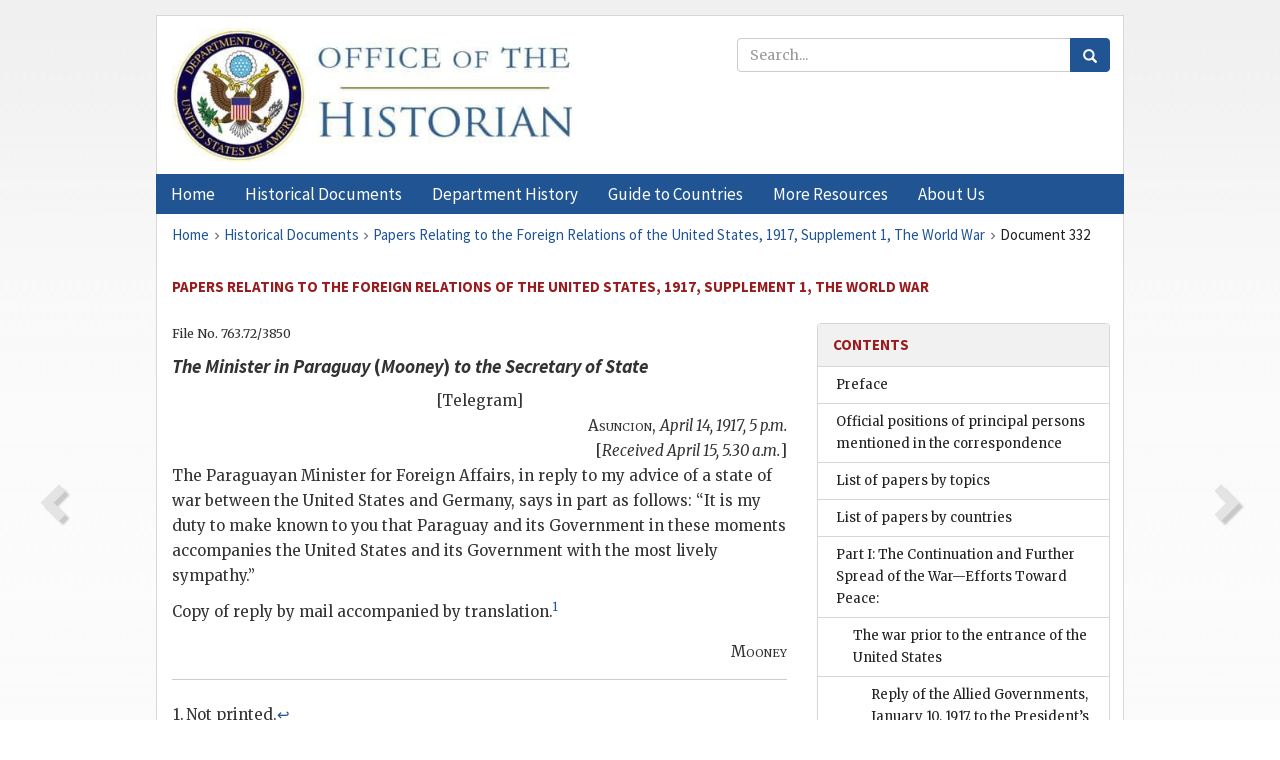

--- FILE ---
content_type: text/html;charset=utf-8
request_url: https://history.state.gov/historicaldocuments/frus1917Supp01v01/d332
body_size: 15346
content:
<!DOCTYPE html>
<html data-template="pages:app-root" lang="en" data-app=""><head><meta name="viewport" content="width=device-width, initial-scale=1.0"><meta name="description" content="history.state.gov 3.0 shell"><link href="/resources/images/favicon.ico" rel="shortcut icon"><script src="">(function(w,d,s,l,i){w[l]=w[l]||[];w[l].push({'gtm.start':
        new Date().getTime(),event:'gtm.js'});var f=d.getElementsByTagName(s)[0],
        j=d.createElement(s),dl=l!='dataLayer'?'&l='+l:'';j.async=true;j.src=
        'https://www.googletagmanager.com/gtm.js?id='+i+dl;f.parentNode.insertBefore(j,f);
        })(window,document,'script','dataLayer','GTM-WBD65RCC');</script><link href="/resources/css/all.css" rel="stylesheet" type="text/css"><title>Historical Documents - Office of the Historian</title></head><body id="body">
        <!-- Google Tag Manager (noscript) -->
        <noscript><iframe src="https://www.googletagmanager.com/ns.html?id=GTM-WBD65RCC" height="0" width="0" style="display:none;visibility:hidden"></iframe></noscript>
        <!-- End Google Tag Manager (noscript) -->
        <header class="hsg-header">
            <section class="hsg-grid hsg-header-inner">
                <div class="container hsg-header-content">
                    <div class="row">
                        <div class="col-sm-7">
                            <a href="/">
                                <img src="/resources/images/Office-of-the-Historian-logo_500x168.jpg" class="img-responsive" width="400" alt="Office of the Historian">
                            </a>
                        </div>
                        <div class="col-sm-5">
                            
                                <div class="banner__search">
                                    <div class="searchbox">
                                        <form action="/search" method="get" class="main-form" id="navigationSearchForm">
                                            <p class="form-group">
                                                <!-- Search: -->
                                                <input type="text" size="15" name="q" placeholder="Search..." class="form-control" id="search-box">
                                                <button type="submit" class="hsg-link-button search-button btn">
                                                    <i class="hsg-search-button-icon"></i>
                                                </button>
                                            </p>
                                        </form>
                                    </div>
                                </div>
                            
                        </div>
                    </div>
                </div>
            </section>
        </header>

        <nav role="navigation" class="hsg-nav navbar navbar-default">
            <div class="container hsg-nav-content">
                <div class="navbar-header">
                    <button type="button" class="navbar-toggle collapsed" data-toggle="collapse" data-target="#navbar-collapse-1" aria-expanded="false">
                        <span class="sr-only">Menu</span>
                        <i class="fa fa-bars"></i>
                        <span class="toggle-text">Menu</span>
                    </button>
                    <!--<a data-template="config:app-title" class="navbar-brand" href="./index.html">App Title</a>-->
                </div>
                <div class="navbar-collapse collapse" id="navbar-collapse-1">
                    <ul class="nav navbar-nav">
                        <li class="dropdown">
                            <a href="/" shape="rect">
                                <span>Home</span>
                            </a>
                        </li>
                        <li class="dropdown">
                            <a href="/historicaldocuments" class="dropdown-toggle" data-toggle="dropdown" role="button" aria-haspopup="true" aria-expanded="false">
                                <span>Historical Documents</span>
                            </a>
                            <ul class="dropdown-menu">
                                <li>
                                    <a href="/historicaldocuments">
                                        <em>Foreign Relations of the United States</em>
                                    </a>
                                </li>
                                <li>
                                    <a href="/historicaldocuments/about-frus">About the
                                            <em>Foreign Relations</em> Series</a>
                                </li>
                                <li>
                                    <a href="/historicaldocuments/status-of-the-series">Status
                                        of the <em>Foreign Relations</em> Series</a>
                                </li>
                                <li>
                                    <a href="/historicaldocuments/frus-history">History of the
                                            <em>Foreign Relations</em> Series</a>
                                </li>
                                <li>
                                    <a href="/historicaldocuments/ebooks">Ebooks Initiative</a>
                                </li>
                                <li>
                                    <a href="/historicaldocuments/quarterly-releases">Quarterly
                                        Releases</a>
                                </li>
                            </ul>
                        </li>
                        <li id="index_nav" class="dropdown">
                            <a href="/departmenthistory" class="dropdown-toggle" data-toggle="dropdown" role="button" aria-haspopup="true" aria-expanded="false">
                                <span>Department History</span>
                            </a>
                            <ul class="dropdown-menu">
                                <li>
                                    <a href="/departmenthistory">Overview</a>
                                </li>
                                <!--
                                <li>
                                    <a href="$app/departmenthistory/timeline">Administrative
                                        Timeline</a>
                                </li>
                                -->
                                <li>
                                    <a href="/departmenthistory/people/secretaries">Biographies
                                        of the Secretaries of State</a>
                                </li>
                                <li>
                                    <a href="/departmenthistory/people/principals-chiefs">Principal Officers and Chiefs of Mission</a>
                                </li>
                                <li>
                                    <a href="/departmenthistory/travels/secretary">Travels of
                                        the Secretary of State</a>
                                </li>
                                <li>
                                    <a href="/departmenthistory/travels/president">Travels of
                                        the President</a>
                                </li>
                                <li>
                                    <a href="/departmenthistory/visits">Visits by Foreign Heads
                                        of State</a>
                                </li>
                                <li>
                                    <a href="/departmenthistory/wwi">World War I and the
                                        Department</a>
                                </li>
                                <li>
                                    <a href="/departmenthistory/buildings">Buildings of the
                                        Department of State</a>
                                </li>
                                <li>
                                    <a href="/departmenthistory/diplomatic-couriers">U.S.
                                        Diplomatic Couriers</a>
                                </li>
                            </ul>
                        </li>
                        <li id="countries_nav" class="dropdown">
                            <a href="/countries" class="dropdown-toggle" data-toggle="dropdown" role="button" aria-haspopup="true" aria-expanded="false">
                                <span>Guide to Countries</span>
                            </a>
                            <ul class="dropdown-menu">
                                <li>
                                    <a href="/countries">Guide to Country Recognition and
                                        Relations</a>
                                </li>
                                <li>
                                    <a href="/countries/archives">World Wide Diplomatic Archives
                                        Index</a>
                                </li>
                            </ul>
                        </li>
                        <li id="resources_nav" class="dropdown">
                            <a href="" class="dropdown-toggle" data-toggle="dropdown" role="button" aria-haspopup="true" aria-expanded="false">
                                <span>More Resources</span>
                            </a>
                            <ul class="dropdown-menu">
                                <li>
                                    <a href="/tags">Browse Resources by Subject Tag</a>
                                </li>
                                <li>
                                    <a href="/conferences">Conferences</a>
                                </li>
                                <li>
                                    <a href="/about/contact-us">Contact Us</a>
                                </li>
                                <li>
                                    <a href="/developer">Developer Resources &amp; APIs</a>
                                </li>
                                <li>
                                    <a href="/education">Educational Resources</a>
                                </li>
                                <li>
                                    <a href="/about/faq">Frequently Asked Questions</a>
                                </li>
                                <li>
                                    <a href="/milestones">Key Milestones</a>
                                </li>
                                <li>
                                    <a href="/open">Open Government Initiative</a>
                                </li>
                                <li>
                                    <a href="/departmenthistory/short-history">A Short History
                                        of the Department</a>
                                </li>
                            </ul>
                        </li>
                        <li class="dropdown">
                            <a href="/about" shape="rect">
                                <span>About Us</span>
                            </a>
                        </li>
                    </ul>
                </div>
            </div>
        </nav>

        <div class="hsg-main">
            <section class="hsg-grid hsg-main-inner">
                <div class="container hsg-main-content">
                    <main id="content">
        <div>
            <div class="row">
                <nav class="hsg-breadcrumb hsg-breadcrumb--wrap" aria-label="breadcrumbs"><ol vocab="http://schema.org/" typeof="BreadcrumbList" class="hsg-breadcrumb__list"><li class="hsg-breadcrumb__list-item" property="itemListElement" typeof="ListItem"><a href="/" class="hsg-breadcrumb__link" property="item" typeof="WebPage"><span property="name">Home</span></a></li><li class="hsg-breadcrumb__list-item" property="itemListElement" typeof="ListItem"><a href="/historicaldocuments" class="hsg-breadcrumb__link" property="item" typeof="WebPage"><span property="name">Historical Documents</span></a></li><li class="hsg-breadcrumb__list-item" property="itemListElement" typeof="ListItem"><a href="/historicaldocuments/frus1917Supp01v01" class="hsg-breadcrumb__link" property="item" typeof="WebPage"><span property="name">Papers Relating to the Foreign Relations of the United States, 1917, Supplement 1, The World War</span></a></li><li class="hsg-breadcrumb__list-item" property="itemListElement" typeof="ListItem"><a href="/historicaldocuments/frus1917Supp01v01/d332" class="hsg-breadcrumb__link" property="item" typeof="WebPage" aria-current="page"><span property="name">Document 332</span></a></li></ol></nav>
            </div>
            <div class="row">
                <div class="hsg-navigation-wrapper">
                    <h2 class="hsg-navigation-title" id="navigation-title">Papers Relating to the Foreign Relations of the United
                    States, 1917, Supplement 1, The World War</h2>
                </div>
            </div>
            <div class="row">
                <a data-doc="frus1917Supp01v01.xml" data-root="1.7.4.10.20.12.54" data-current="1.7.4.10.20.12.56" class="page-nav nav-prev" data-template="pages:navigation-link" data-template-direction="previous" href="/historicaldocuments/frus1917Supp01v01/d331">
                    <i class="glyphicon glyphicon-chevron-left"></i>
                </a>
                <a data-doc="frus1917Supp01v01.xml" data-root="1.7.4.10.20.12.58" data-current="1.7.4.10.20.12.56" class="page-nav nav-next" data-template="pages:navigation-link" data-template-direction="next" href="/historicaldocuments/frus1917Supp01v01/d333">
                    <i class="glyphicon glyphicon-chevron-right"></i>
                </a>
                <div class="hsg-width-main">
                    <div id="content-inner">
                        <div id="content-container">
                            <div class="content"><style type="text/css">.document_center {
   display: block; text-align: center;
}

 .document_right {
   display: inline; float: right;
}

</style><div class="tei-div3" id="d332">
                            <p class="tei-note2 inline">File No. 763.72/3850</p>
                            <h4 class="tei-head7">
                                <span class="tei-hi2 font-italic italic">The Minister in Paraguay</span> (<span class="tei-persName"><span class="tei-hi2 font-italic italic">Mooney</span></span>) <span class="tei-hi2 font-italic italic">to the <span class="tei-gloss">Secretary of State</span>
                                </span>
                            </h4>
                            <div class="tei-opener">
                                <span class="tei-seg document_center">[Telegram]</span>
                            </div>
                            <div class="tei-opener">
                                <div class="tei-dateline">
                                    <span class="tei-placeName">
                                        <span class="tei-hi3 font-smallcaps smallcaps">Asuncion</span></span>, <span class="tei-date">
                                        <span class="tei-hi2 font-italic italic">April 14, 1917, 5 p.m.</span>
                                    </span>
                                    <br class="tei-lb"> [<span class="tei-hi2 font-italic italic">Received April 15, 5.30
                                    a.m.</span>]</div>
                            </div>
                            <p class="tei-p3">The Paraguayan Minister for Foreign Affairs, in reply to my advice of
                                a state of war between the United States and Germany, says in part
                                as follows: “It is my duty to make known to you that Paraguay and
                                its Government in these moments accompanies the United States and
                                its Government with the most lively sympathy.”</p>
                            <p class="tei-p3">Copy of reply by mail accompanied by translation.<span id="fnref:1.7.4.10.20.12.56.18.2"><a href="#fn:1.7.4.10.20.12.56.18.2" class="note" rel="footnote">1</a></span>
                            </p>
                            <div class="tei-closer">
                                <div class="tei-signed1">
                                    <span class="tei-persName">
                                        <span class="tei-hi3 font-smallcaps smallcaps">Mooney</span>
                                    </span>
                                </div>
                            </div>
                        </div><div class="footnotes"><ol><li class="footnote" id="fn:1.7.4.10.20.12.56.18.2" value="1"><span class="fn-content">Not printed.</span><a href="#fnref:1.7.4.10.20.12.56.18.2" class="fn-back">↩</a></li></ol></div></div>
                        </div>
                    </div>
                </div>
                <div class="hsg-width-sidebar"><aside class="hsg-aside--static">
                    
                    <div id="media-download"></div>

                    <div class="hsg-panel hsg-toc">
   <div class="hsg-panel-heading hsg-toc__header">
      <h4 class="hsg-sidebar-title">Contents</h4>
   </div>
   <nav aria-label="Side navigation">
      <ul class="hsg-toc__chapters">
         <li class="hsg-toc__chapters__item">
            <a data-template="toc:highlight-current" class="" href="/historicaldocuments/frus1917Supp01v01/preface">Preface</a>
         </li>
         <li class="hsg-toc__chapters__item">
            <a data-template="toc:highlight-current" class="" href="/historicaldocuments/frus1917Supp01v01/persons">Official positions of principal persons mentioned in the correspondence</a>
         </li>
         <li class="hsg-toc__chapters__item">
            <a data-template="toc:highlight-current" class="" href="/historicaldocuments/frus1917Supp01v01/papers-topics">List of papers by topics</a>
         </li>
         <li class="hsg-toc__chapters__item">
            <a data-template="toc:highlight-current" class="" href="/historicaldocuments/frus1917Supp01v01/papers-countries">List of papers by countries</a>
         </li>
         <li class="hsg-toc__chapters__item js-accordion">
            <a data-template="toc:highlight-current" class="" href="/historicaldocuments/frus1917Supp01v01/comp1">Part I: The Continuation and Further Spread of the War—Efforts Toward
                    Peace:</a>
            <ul class="hsg-toc__chapters__nested">
               <li class="hsg-toc__chapters__item js-accordion">
                  <a data-template="toc:highlight-current" class="" href="/historicaldocuments/frus1917Supp01v01/ch1">The war prior to the entrance of the United States</a>
                  <ul class="hsg-toc__chapters__nested">
                     <li class="hsg-toc__chapters__item">
                        <a data-template="toc:highlight-current" class="" href="/historicaldocuments/frus1917Supp01v01/ch1subch1">Reply of the Allied Governments, January 10, 1917, to the President’s
                            suggestion of December 18, 1916, that the belligerents communicate their terms
                            of peace—Counter-replies of the Central powers to the rejection by the
                            Allied powers of their invitation of December 12, 1916, to discuss
                            peace<span> (Documents 1–21)</span>
                        </a>
                     </li>
                     <li class="hsg-toc__chapters__item">
                        <a data-template="toc:highlight-current" class="" href="/historicaldocuments/frus1917Supp01v01/ch1subch2">The President’s address to the Senate, January 22, on the bases of a
                            durable peace—Confidential communication by the German Government of its
                            terms of peace<span> (Documents 22–35)</span>
                        </a>
                     </li>
                     <li class="hsg-toc__chapters__item">
                        <a data-template="toc:highlight-current" class="" href="/historicaldocuments/frus1917Supp01v01/ch1subch3">The President’s proposal to the Allied powers of assurances to
                            Austria-Hungary against radical dismemberment, February 8—Proposals of
                            the de facto Mexican Government for termination
                            of the war, February 12—Intercession of the United States in behalf of
                            Greece<span> (Documents 36–49)</span>
                        </a>
                     </li>
                     <li class="hsg-toc__chapters__item">
                        <a data-template="toc:highlight-current" class="" href="/historicaldocuments/frus1917Supp01v01/ch1subch4">The offer to Austria-Hungary, February 22, of limited assurances
                            against dismemberment in the event of a request for early peace—Refusal
                            of the Austro-Hungarian Government to consider a separate peace—Reply of
                            the United States to the proposals of the de
                                facto Mexican Government—Reports of the constitutional struggle
                            in Germany—Request of the Greek Provisional Government at Saloniki for
                            recognition<span> (Documents 50–70)</span>
                        </a>
                     </li>
                  </ul>
               </li>
            </ul>
         </li>
         <li class="hsg-toc__chapters__item js-accordion">
            <a data-template="toc:highlight-current" class="hsg-current" href="/historicaldocuments/frus1917Supp01v01/comp2">Part II: Neutral Rights:</a>
            <ul class="hsg-toc__chapters__nested">
               <li class="hsg-toc__chapters__item js-accordion">
                  <a data-template="toc:highlight-current" class="" href="/historicaldocuments/frus1917Supp01v01/ch2">Neutral rights as affected by the submarine operations of Germany and her
                        allies—Relations of the United States and European neutrals with Germany and
                        her allies—Entrance of the United States into the war</a>
                  <ul class="hsg-toc__chapters__nested">
                     <li class="hsg-toc__chapters__item">
                        <a data-template="toc:highlight-current" class="" href="/historicaldocuments/frus1917Supp01v01/ch2subch1">German memorandum, submitted January 10, on the treatment of armed
                            merchant ships as warships—Notes in explanation of submarine incidents
                            of 1916—Further submarine cases—German and Austro-Hungarian notes of
                            January 31 announcing the resumption of unrestricted submarine
                            warfare<span> (Documents 71–96)</span>
                        </a>
                     </li>
                     <li class="hsg-toc__chapters__item">
                        <a data-template="toc:highlight-current" class="" href="/historicaldocuments/frus1917Supp01v01/ch2subch2">The severance of relations with Germany, February 3—Effort at
                            resumption of negotiations through the Swiss Minister, February
                            11—Maintenance of relations with Austria-Hungary, Turkey, and
                            Bulgaria—Refusal of the European neutral governments to follow the
                            example of the United States in severing relations with Germany; their
                            protests to the Central powers—Submarine attacks on American ships and
                            ships with Americans aboard—Receipt, February 24, of the Zimmermann telegram conveying Germany’s
                            overtures to Mexico<span> (Documents 97–161)</span>
                        </a>
                     </li>
                  </ul>
               </li>
               <li class="hsg-toc__chapters__item">
                  <a data-template="toc:highlight-current" class="" href="/historicaldocuments/frus1917Supp01v01/ch3">The armament of American merchant ships—The sinking of the Laconia, February 26, of other ships with Americans
                        aboard, and of American ships—Austro-Hungarian aide-mémoire on submarine policy, March 2—Refusal of the American
                        Government to receive the Austro-Hungarian Ambassador designate—Declaration
                        of a state of war with Germany, April 6<span> (Documents 162–240)</span>
                  </a>
               </li>
               <li class="hsg-toc__chapters__item">
                  <a data-template="toc:highlight-current" class="" href="/historicaldocuments/frus1917Supp01v01/ch4">The status of neutral seamen on armed merchant ships of belligerent
                        nationality—Treatment of captured American seamen brought to Germany by the
                            Yarrowdale and the Moewe
                    <span> (Documents 241–263)</span>
                  </a>
               </li>
               <li class="hsg-toc__chapters__item js-accordion">
                  <a data-template="toc:highlight-current" class="hsg-current" href="/historicaldocuments/frus1917Supp01v01/ch5">Relations of Latin-American countries with the United States and with
                        European belligerent countries as affected by the war in general and by the
                        German submarine warfare</a>
                  <ul class="hsg-toc__chapters__nested">
                     <li class="hsg-toc__chapters__item">
                        <a data-template="toc:highlight-current" class="" href="/historicaldocuments/frus1917Supp01v01/ch5subch1">Expressions of approval of the President’s suggestions of December 18,
                            1916, to belligerent governments—Responses to the notification of the
                            severance by the United States of relations with Germany—Replies to the
                            German notification of resumption of unrestricted submarine
                            warfare<span> (Documents 264–289)</span>
                        </a>
                     </li>
                     <li class="hsg-toc__chapters__item">
                        <a data-template="toc:highlight-current" class="" href="/historicaldocuments/frus1917Supp01v01/ch5subch2">Suggestions by Paraguay, Ecuador, and Argentina for a conference of
                            American states—Attitude of the de facto Mexican
                            Government regarding the German proposal for an alliance—Offer of
                            Mexico’s good offices to restore relations between the United States and
                            Germany<span> (Documents 290–312)</span>
                        </a>
                     </li>
                     <li class="hsg-toc__chapters__item">
                        <a data-template="toc:highlight-current" class="hsg-current" href="/historicaldocuments/frus1917Supp01v01/ch5subch3">Responses to the notification of a state of war between the United
                            States and Germany—Severance of relations with Germany, in terms
                            amounting to a declaration of war, by Panama, April 7—Declaration of war
                            with Germany by Cuba, April 7—Severance of relations with Germany by
                            Brazil, April 11, in consequence of the sinking of the Paraná—Severance of relations with Germany by Bolivia, April
                            13—The sinking of the Argentine ship Monte
                                Protegido
                        <span> (Documents 313–337)</span>
                        </a>
                     </li>
                     <li class="hsg-toc__chapters__item">
                        <a data-template="toc:highlight-current" class="" href="/historicaldocuments/frus1917Supp01v01/ch5subch4">Argentina’s initiative toward calling a conference of American states;
                            attitude of the United States—Offer of support in the war by Guatemala
                            in exchange for assurances against possible consequences; acceptance by
                            the United States—Similar assurances to Haiti<span> (Documents 338–363)</span>
                        </a>
                     </li>
                     <li class="hsg-toc__chapters__item">
                        <a data-template="toc:highlight-current" class="" href="/historicaldocuments/frus1917Supp01v01/ch5subch5">Severance of relations with Germany by Guatemala, April 27—Settlement
                            of the Monte Protegido case between Argentina and
                            Germany—Argentine invitation, May 9, to the Latin-American states for a
                            conference; attitude of the United States—Severance of relations with
                            Germany by Honduras May 17; by Nicaragua, May 19<span> (Documents 364–408)</span>
                        </a>
                     </li>
                     <li class="hsg-toc__chapters__item">
                        <a data-template="toc:highlight-current" class="" href="/historicaldocuments/frus1917Supp01v01/ch5subch6">Revocation by Brazil, June 2, of the decree of neutrality as between
                            the United States and Germany; seizure of German ships in Brazilian
                            ports—Severance of relations with Germany by Haiti, June 17—Opening of
                            the ports and waters of Uruguay to American naval forces<span> (Documents 409–430)</span>
                        </a>
                     </li>
                     <li class="hsg-toc__chapters__item">
                        <a data-template="toc:highlight-current" class="" href="/historicaldocuments/frus1917Supp01v01/ch5subch7">The sinking of the Argentine ship Toro;
                            adjustment of the case—Visit of the American Fleet to Rio de Janeiro,
                            Montevideo, and Buenos Aires—Arrangements for cooperation with Brazil in
                            patrolling the South Atlantic—Revocation of Brazil’s neutrality with
                            respect to the Allied powers, June 28; discussion as to the export of
                            Brazilian coffee and the disposition of German ships taken over by
                            Brazil—Transfer to the United States of the German ships seized by
                            Cuba—Negotiations between Peru and Germany concerning the sinking of the
                                Lorton
                        <span> (Documents 431–464)</span>
                        </a>
                     </li>
                     <li class="hsg-toc__chapters__item">
                        <a data-template="toc:highlight-current" class="" href="/historicaldocuments/frus1917Supp01v01/ch5subch8">Publication, September 8, of the recommendation by Luxburg, German
                            Chargé in Argentina, that ships be spurlos
                                versenkt; handing of passports to Luxburg—Severance of
                            relations with Germany by the Tinoco government in
                            Costa Rica, September 22—Negotiations relating to the revocation of
                            Uruguay’s neutrality, the conclusion of arbitration treaties between
                            Uruguay and the Allied powers, and the disposition of German ships in
                            Uruguayan ports<span> (Documents 465–495)</span>
                        </a>
                     </li>
                     <li class="hsg-toc__chapters__item">
                        <a data-template="toc:highlight-current" class="" href="/historicaldocuments/frus1917Supp01v01/ch5subch9">Severance of relations with Germany by Peru, October 6; by Uruguay,
                            October 7—Revocation by Uruguay of decrees of neutrality; second visit
                            of the American squadron to Montevideo—Assurances of Salvador as to the
                            use of its ports and waters by the United States<span> (Documents 496–513)</span>
                        </a>
                     </li>
                     <li class="hsg-toc__chapters__item">
                        <a data-template="toc:highlight-current" class="" href="/historicaldocuments/frus1917Supp01v01/ch5subch10">Declaration of a state of war between Brazil and Germany, October
                            26—Renewed initiative of Argentina for a Latin-American congress,
                            October 29—Peruvian plan, approved by the United States, to have the
                            congress consider severance of relations with Germany—Assurances given
                            by the United States to the Guatemalan Special Mission, November
                            6—Charter to France of German ships seized by Brazil<span> (Documents 514–564)</span>
                        </a>
                     </li>
                     <li class="hsg-toc__chapters__item">
                        <a data-template="toc:highlight-current" class="" href="/historicaldocuments/frus1917Supp01v01/ch5subch11">Severance of relations with Germany by Ecuador, December 7—Declaration
                            of war on Austria-Hungary by Panama, December 10; by Cuba, December
                            16—Further correspondence regarding the disposition of German ships
                            seized by Brazil, Cuba, and Uruguay–Further correspondence regarding the
                            proposed congress of American states—Convention for the purchase of
                            Argentine wheat by Great Britain and France, signed January 14,
                            1918<span> (Documents 565–595)</span>
                        </a>
                     </li>
                  </ul>
               </li>
               <li class="hsg-toc__chapters__item js-accordion">
                  <a data-template="toc:highlight-current" class="" href="/historicaldocuments/frus1917Supp01v01/ch6">Relations of Asiatic countries with the United States and with European
                        belligerent countries as affected by the German submarine warfare</a>
                  <ul class="hsg-toc__chapters__nested">
                     <li class="hsg-toc__chapters__item">
                        <a data-template="toc:highlight-current" class="" href="/historicaldocuments/frus1917Supp01v01/ch6subch1">China’s approval of the President’s suggestions of December 18, 1916,
                            to belligerent governments—Requests for assurances by China in the event
                            of severance of relations with Germany; attitude of the United
                            States<span> (Documents 596–617)</span>
                        </a>
                     </li>
                     <li class="hsg-toc__chapters__item">
                        <a data-template="toc:highlight-current" class="" href="/historicaldocuments/frus1917Supp01v01/ch6subch2">Severance of relations with Germany by China, March 14—Desires
                            expressed by the Chinese Government; attitude of the United
                            States—Declaration of war against Germany by Siam, July 22; discussion
                            as to the disposition of German ships in Siamese ports—Declaration of
                            war by China, August 14<span> (Documents 618–654)</span>
                        </a>
                     </li>
                  </ul>
               </li>
               <li class="hsg-toc__chapters__item js-accordion">
                  <a data-template="toc:highlight-current" class="" href="/historicaldocuments/frus1917Supp01v01/ch7">Relations of Liberia with the United States and with European belligerents
                        as affected by the German submarine warfare and by British and French
                        commercial restrictions</a>
                  <ul class="hsg-toc__chapters__nested">
                     <li class="hsg-toc__chapters__item">
                        <a data-template="toc:highlight-current" class="" href="/historicaldocuments/frus1917Supp01v01/ch7subch1">Liberian request for protection against the dangers resulting from a
                            breach with Germany—Visit of a British warship to Monrovia—Severance of
                            relations with Germany, May 8—British and French demand for the
                            expulsion of Germans; American demand for the removal of Allied trade
                            restrictions—Receipt of satisfactory assurances from the British and
                            French Governments—Project of a convention with Liberia<span> (Documents 655–693)</span>
                        </a>
                     </li>
                     <li class="hsg-toc__chapters__item">
                        <a data-template="toc:highlight-current" class="" href="/historicaldocuments/frus1917Supp01v01/ch7subch2">Liberia’s declaration of war against Germany, August 4—Deportation of
                            Germans<span> (Documents 694–702)</span>
                        </a>
                     </li>
                  </ul>
               </li>
               <li class="hsg-toc__chapters__item">
                  <a data-template="toc:highlight-current" class="" href="/historicaldocuments/frus1917Supp01v01/ch8">British proclamations and orders in council affecting neutral trade—The
                        detention of neutral ships<span> (Documents 703–707)</span>
                  </a>
               </li>
               <li class="hsg-toc__chapters__item">
                  <a data-template="toc:highlight-current" class="" href="/historicaldocuments/frus1917Supp01v01/ch9">British control of neutral shipping through bunkering agreements and black
                        list of neutral ships<span> (Documents 708–714)</span>
                  </a>
               </li>
               <li class="hsg-toc__chapters__item">
                  <a data-template="toc:highlight-current" class="" href="/historicaldocuments/frus1917Supp01v01/ch10">Arrangements with Great Britain for the importation of goods of German
                        origin detained in the Netherlands<span> (Documents 715–726)</span>
                  </a>
               </li>
               <li class="hsg-toc__chapters__item">
                  <a data-template="toc:highlight-current" class="" href="/historicaldocuments/frus1917Supp01v01/ch11">British declaration of a “dangerous area” in the North Sea—Protest by the
                        United States, February 19<span> (Documents 727–730)</span>
                  </a>
               </li>
               <li class="hsg-toc__chapters__item">
                  <a data-template="toc:highlight-current" class="" href="/historicaldocuments/frus1917Supp01v01/ch12">Interference with the mails by belligerent governments<span> (Documents 731–740)</span>
                  </a>
               </li>
               <li class="hsg-toc__chapters__item">
                  <a data-template="toc:highlight-current" class="" href="/historicaldocuments/frus1917Supp01v01/ch13">The removal by British naval authorities of enemy reservists from American
                        ships on the high seas<span> (Documents 741–748)</span>
                  </a>
               </li>
            </ul>
         </li>
         <li class="hsg-toc__chapters__item js-accordion">
            <a data-template="toc:highlight-current" class="" href="/historicaldocuments/frus1917Supp01v01/comp3">Part III: Neutral Duties:</a>
            <ul class="hsg-toc__chapters__nested">
               <li class="hsg-toc__chapters__item">
                  <a data-template="toc:highlight-current" class="" href="/historicaldocuments/frus1917Supp01v01/ch14">The prevention of recruiting within the United States: the case of
                            Addis and Blair
                    <span> (Documents 749–754)</span>
                  </a>
               </li>
               <li class="hsg-toc__chapters__item">
                  <a data-template="toc:highlight-current" class="" href="/historicaldocuments/frus1917Supp01v01/ch15">Treatment of armed merchant ships in neutral ports—Attitude of European
                        neutral countries toward American armed merchant ships<span> (Documents 755–784)</span>
                  </a>
               </li>
               <li class="hsg-toc__chapters__item">
                  <a data-template="toc:highlight-current" class="" href="/historicaldocuments/frus1917Supp01v01/ch16">Treatment of German merchant ships in American ports prior to the
                        declaration of a state of war<span> (Documents 785–794)</span>
                  </a>
               </li>
               <li class="hsg-toc__chapters__item">
                  <a data-template="toc:highlight-current" class="" href="/historicaldocuments/frus1917Supp01v01/ch17">Precautions against the supplying to belligerent warships of information
                        regarding the sailing of merchant ships
                    <span> (Documents 795–801)</span>
                  </a>
               </li>
            </ul>
         </li>
         <li class="hsg-toc__chapters__item js-accordion">
            <a data-template="toc:highlight-current" class="" href="/historicaldocuments/frus1917Supp01v01/comp4">Part IV: Other Problems and Responsibilities:</a>
            <ul class="hsg-toc__chapters__nested">
               <li class="hsg-toc__chapters__item">
                  <a data-template="toc:highlight-current" class="" href="/historicaldocuments/frus1917Supp01v01/ch18">Regulations regarding passports and the expatriation of naturalized
                        citizens<span> (Documents 802–803)</span>
                  </a>
               </li>
               <li class="hsg-toc__chapters__item">
                  <a data-template="toc:highlight-current" class="" href="/historicaldocuments/frus1917Supp01v01/ch19">Conviction of the German Consuls Bopp and
                            Schack for violations of American laws; revocation
                        of their exequaturs; their internment as enemy aliens<span> (Documents 804–811)</span>
                  </a>
               </li>
               <li class="hsg-toc__chapters__item js-accordion">
                  <a data-template="toc:highlight-current" class="" href="/historicaldocuments/frus1917Supp01v01/ch20">The return of diplomatic officers from their posts upon the severance of
                        relations between their countries</a>
                  <ul class="hsg-toc__chapters__nested">
                     <li class="hsg-toc__chapters__item">
                        <a data-template="toc:highlight-current" class="" href="/historicaldocuments/frus1917Supp01v01/ch20subch1">Return of the American Ambassador from Germany<span> (Documents 812–816)</span>
                        </a>
                     </li>
                     <li class="hsg-toc__chapters__item">
                        <a data-template="toc:highlight-current" class="" href="/historicaldocuments/frus1917Supp01v01/ch20subch2">Return of the German Ambassador from the United States<span> (Documents 817–825)</span>
                        </a>
                     </li>
                     <li class="hsg-toc__chapters__item">
                        <a data-template="toc:highlight-current" class="" href="/historicaldocuments/frus1917Supp01v01/ch20subch3">Return of the Austro-Hungarian Ambassador designate from the United
                            States<span> (Documents 826–832)</span>
                        </a>
                     </li>
                     <li class="hsg-toc__chapters__item">
                        <a data-template="toc:highlight-current" class="" href="/historicaldocuments/frus1917Supp01v01/ch20subch4">Return of the American Ambassador from Turkey<span> (Documents 833–834)</span>
                        </a>
                     </li>
                     <li class="hsg-toc__chapters__item">
                        <a data-template="toc:highlight-current" class="" href="/historicaldocuments/frus1917Supp01v01/ch20subch5">Return of German diplomatic and consular officers from Brazil,
                            Bolivia, and Siam
                        <span> (Documents 835–843)</span>
                        </a>
                     </li>
                  </ul>
               </li>
               <li class="hsg-toc__chapters__item js-accordion">
                  <a data-template="toc:highlight-current" class="" href="/historicaldocuments/frus1917Supp01v01/ch21">Representation of governments in countries with which they have severed
                        relations; protection of their interests and nationals</a>
                  <ul class="hsg-toc__chapters__nested">
                     <li class="hsg-toc__chapters__item">
                        <a data-template="toc:highlight-current" class="" href="/historicaldocuments/frus1917Supp01v01/ch21subch1">Representation of the United States in Germany by Spain<span> (Documents 844–848)</span>
                        </a>
                     </li>
                     <li class="hsg-toc__chapters__item">
                        <a data-template="toc:highlight-current" class="" href="/historicaldocuments/frus1917Supp01v01/ch21subch2">Representation of Germany in the United States and the Philippines by
                            Switzerland; in Hawaii, Porto Rico, and the Panama Canal Zone by Spanish
                            consuls<span> (Documents 849–861)</span>
                        </a>
                     </li>
                     <li class="hsg-toc__chapters__item">
                        <a data-template="toc:highlight-current" class="" href="/historicaldocuments/frus1917Supp01v01/ch21subch3">Representation of the United States in Austria-Hungary by Spain<span> (Documents 862–866)</span>
                        </a>
                     </li>
                     <li class="hsg-toc__chapters__item">
                        <a data-template="toc:highlight-current" class="" href="/historicaldocuments/frus1917Supp01v01/ch21subch4">Representation of Austria-Hungary in the United States by Sweden, in
                            the Philippines by Switzerland<span> (Documents 867–871)</span>
                        </a>
                     </li>
                     <li class="hsg-toc__chapters__item">
                        <a data-template="toc:highlight-current" class="" href="/historicaldocuments/frus1917Supp01v01/ch21subch5">Representation of Turkey in the United States by Spain
                        <span> (Documents 872–873)</span>
                        </a>
                     </li>
                     <li class="hsg-toc__chapters__item">
                        <a data-template="toc:highlight-current" class="" href="/historicaldocuments/frus1917Supp01v01/ch21subch6">Transfer to other neutral governments of the representation of
                            belligerent governments in enemy countries by the United States upon the
                            severence of relations with the countries concerned<span> (Documents 874–886)</span>
                        </a>
                     </li>
                  </ul>
               </li>
               <li class="hsg-toc__chapters__item">
                  <a data-template="toc:highlight-current" class="" href="/historicaldocuments/frus1917Supp01v01/ch22">Withdrawal of the American Minister and relief workers from
                        Belgium—Transfer of the relief work to Netherland subjects<span> (Documents 887–943)</span>
                  </a>
               </li>
               <li class="hsg-toc__chapters__item">
                  <a data-template="toc:highlight-current" class="" href="/historicaldocuments/frus1917Supp01v01/ch23">Reports on the deportation of civilians from Belgium<span> (Documents 944–952)</span>
                  </a>
               </li>
               <li class="hsg-toc__chapters__item">
                  <a data-template="toc:highlight-current" class="" href="/historicaldocuments/frus1917Supp01v01/ch24">The establishment of a Serbian legation in the United States<span> (Documents 953–956)</span>
                  </a>
               </li>
               <li class="hsg-toc__chapters__item">
                  <a data-template="toc:highlight-current" class="" href="/historicaldocuments/frus1917Supp01v01/ch25">The jurisdiction of American courts over ships requisitioned by foreign
                        governments; the case of the Attualità
                    <span> (Documents 957–964)</span>
                  </a>
               </li>
            </ul>
         </li>
         <li class="hsg-toc__chapters__item">
            <a data-template="toc:highlight-current" class="" href="/historicaldocuments/frus1917Supp01v01/index">Index</a>
         </li>
      </ul>
   </nav>
</div>

                    <div>
                        <div class="hsg-panel" id="person-panel">
                            <div class="hsg-panel-heading">
                                <h4 class="hsg-sidebar-title">Persons</h4>
                            </div>
                            <div class="hsg-list-group"><a href="persons#p_MDF1" tabindex="0" class="list-group-item" data-toggle="tooltip" title="United States Minister in Paraguay">Mooney, Daniel F</a></div>
                        </div>
                        <div class="hsg-panel" id="gloss-panel" style="display: none">
                            <div class="hsg-panel-heading">
                                <h4 class="hsg-sidebar-title">Abbreviations &amp; Terms</h4>
                            </div>
                            <div class="hsg-list-group"></div>
                        </div>
                    </div>
                </aside><aside id="sections" class="hsg-aside--section"><div class="hsg-panel"><div class="hsg-panel-heading"><h2 class="hsg-sidebar-title">Historical Documents</h2></div><ul class="hsg-list-group"><li class="hsg-list-group-item"><a href="/historicaldocuments/about-frus"><span property="name">About the <em>Foreign Relations</em> Series</span></a></li><li class="hsg-list-group-item"><a href="/historicaldocuments/status-of-the-series"><span property="name">Status of the <em>Foreign Relations</em> Series</span></a></li><li class="hsg-list-group-item"><a href="/historicaldocuments/frus-history"><span property="name">History of the <em>Foreign Relations</em> Series</span></a></li><li class="hsg-list-group-item"><a href="/historicaldocuments/ebooks"><span property="name"><em>Foreign Relations</em> Ebooks</span></a></li><li class="hsg-list-group-item"><a href="/historicaldocuments/other-electronic-resources"><span property="name">Other Electronic Resources</span></a></li><li class="hsg-list-group-item"><a href="/historicaldocuments/guide-to-sources-on-vietnam-1969-1975"><span property="name">Guide to Sources on Vietnam, 1969-1975</span></a></li><li class="hsg-list-group-item"><a href="/historicaldocuments/citing-frus"><span property="name">Citing the <em>Foreign Relations</em> series</span></a></li></ul></div></aside></div>
            </div>
        </div>
    </main>
                    <!--
                    <section class="" data-template="pages:unless-asides">
                        <button title="Cite this resource" class="hsg-cite__button">Cite this resource</button>
                    </section>
                    -->
                </div>
            </section>
        </div>

        <footer class="hsg-footer">
            <section class="hsg-grid hsg-footer-top">
                <div class="container">
                    <nav class="row">
                        <ul class="hsg-footer-list">
                            <h4>Learn more</h4>
                            <li>
                                <a href="/">Home</a>
                            </li>
                            <li>
                                <a href="/search">Search</a>
                            </li>
                            <li>
                                <a href="/about/faq">FAQ</a>
                            </li>
                        </ul>

                        <ul class="hsg-footer-list">
                            <h4>Topics</h4>
                            <li>
                                <a href="/historicaldocuments/">Historical Documents</a>
                            </li>
                            <li>
                                <a href="/departmenthistory/">Department History</a>
                            </li>
                            <li>
                                <a href="/countries/">Countries</a>
                            </li>
                        </ul>
                        <ul class="hsg-footer-list">
                            <h4>Contact</h4>
                            <li>
                                <a href="/about/">About Us</a>
                            </li>
                            <li>
                                <a href="/about/contact-us">Contact Us</a>
                            </li>
                        </ul>

                        <ul class="hsg-footer-list">
                            <h4>Policies</h4>
                            <li>
                                <a href="https://www.state.gov/section-508-accessibility-statement/">Accessibility Statement</a>
                            </li>
                            <li>
                                <a href="https://www.state.gov/privacy-policy/">Privacy Policy</a>
                            </li>
                            <li>
                                <a href="https://www.state.gov/external-link-policy-and-disclaimers/">External Link Policy</a>
                            </li>
                            <li>
                                <a href="https://www.state.gov/copyright-information/">Copyright
                                    Information</a>
                            </li>
                            <li>
                                <a href="/about/content-warning">Content Warning</a>
                            </li>
                        </ul>
                    </nav>
                </div>
            </section>

            <section class="hsg-grid hsg-footer-bottom">
                <div class="container">
                    <div class="row">
                        <address class="col-xs-12 col-sm-12 col-md-12">
                            <h4>Office of the Historian, Shared Knowledge Services, Bureau of Administration <br>
                                <a href="https://www.state.gov">United States Department of
                                State</a></h4>
                            <p>
                                <a href="mailto:history@state.gov">history@state.gov</a>
                            </p>
                            <p>Phone: <a href="tel:+1-202-955-0200">202-955-0200</a></p>
                        </address>
                    </div>
                </div>
            </section>
            
            <section class="hsg-grid hsg-footer-nether">
                <div class="container">
                    <div class="row">
                        <p><a href="mailto:history@state.gov?subject=Error%20on%20page%20%60%2Fexist%2Fapps%2Fhsg-shell%2Fhistoricaldocuments%2Ffrus1917Supp01v01%2Fd332%60&amp;body=%0D%0A_________________________________________________________%0D%0APlease%20provide%20any%20additional%20information%20above%20this%20line%0D%0A%0D%0ARequested%20URL%3A%0D%0A%09https%3A%2F%2Fhistory.state.gov%2Fexist%2Fapps%2Fhsg-shell%2Fhistoricaldocuments%2Ffrus1917Supp01v01%2Fd332%0D%0A%0D%0AParameters%3A%0D%0A%09publication-id%3A%20%20frus%0D%0A%09section-id%3A%20%20d332%0D%0A%09requested-url%3A%20%20https%3A%2F%2Ftest.history.state.gov%2Fhistoricaldocuments%2Ffrus1917Supp01v01%2Fd332%0D%0A%09x-method%3A%20%20get%0D%0A%09document-id%3A%20%20frus1917Supp01v01">Report an issue on this page</a></p>
                    </div>
                </div>
            </section>
        </footer>

        <script src="/resources/scripts/app.all.js" type="text/javascript" async id="cite-script"></script>
        <!-- Google tag (gtag.js) -->
        <script async src="https://www.googletagmanager.com/gtag/js?id=G-GWKX1LXFD1"></script>
        <script>
            window.dataLayer = window.dataLayer ||[];
            function gtag() {
                dataLayer.push(arguments);
            }
            gtag('js', new Date());

            gtag('config', 'G-GWKX1LXFD1');
        </script>
        <!-- We participate in the US government's analytics program. See the data at analytics.usa.gov. -->
        <script type="text/javascript" async src="https://dap.digitalgov.gov/Universal-Federated-Analytics-Min.js?agency=DOS" id="_fed_an_ua_tag"></script>
        <!--
        <script type="application/json" id="original_citation" data-template="config:csl-json"/>
        -->
    </body></html>